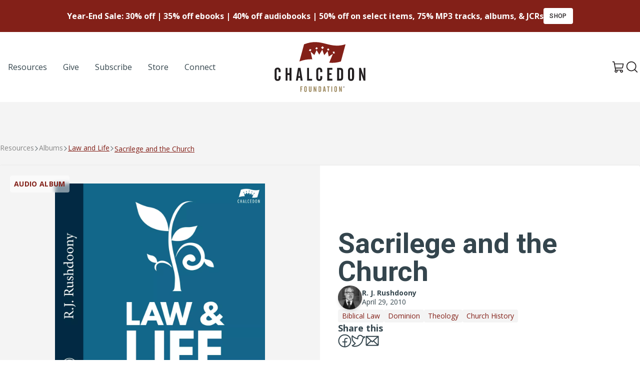

--- FILE ---
content_type: text/html; charset=UTF-8
request_url: https://chalcedon.edu/resources/audio/sacrilege-and-the-church
body_size: 15590
content:
<!DOCTYPE html>
<html lang="US-en">
	<head>
		<meta charset="UTF-8">
<meta name="viewport" content="width=device-width, initial-scale=1.0">
<meta http-equiv="X-UA-Compatible" content="ie=edge">

					
<link rel="apple-touch-icon" sizes="180x180" href="/assets/ico/apple-touch-icon.png">
<link rel="icon" type="image/png" sizes="32x32" href="/assets/ico/favicon-32x32.png">
<link rel="icon" type="image/png" sizes="16x16" href="/assets/ico/favicon-16x16.png">
<link rel="manifest" href="/assets/ico/site.webmanifest">
<link rel="mask-icon" href="/assets/ico/safari-pinned-tab.svg" color="#832018">
<link rel="shortcut icon" href="/assets/ico/favicon.ico">
<meta name="msapplication-TileColor" content="#ffffff">
<meta name="msapplication-config" content="/assets/ico/browserconfig.xml">
<meta name="theme-color" content="#ffffff">

<link rel="preconnect" href="https://fonts.googleapis.com">
<link rel="preconnect" href="https://fonts.gstatic.com" crossorigin>
<link href="https://fonts.googleapis.com/css2?family=Open+Sans:ital,wght@0,400;0,700;1,400;1,700&family=Roboto:ital,wght@0,400;0,500;0,700;1,400;1,500;1,700&display=swap" rel="stylesheet">

<script type="module">!function(){const e=document.createElement("link").relList;if(!(e&&e.supports&&e.supports("modulepreload"))){for(const e of document.querySelectorAll('link[rel="modulepreload"]'))r(e);new MutationObserver((e=>{for(const o of e)if("childList"===o.type)for(const e of o.addedNodes)if("LINK"===e.tagName&&"modulepreload"===e.rel)r(e);else if(e.querySelectorAll)for(const o of e.querySelectorAll("link[rel=modulepreload]"))r(o)})).observe(document,{childList:!0,subtree:!0})}function r(e){if(e.ep)return;e.ep=!0;const r=function(e){const r={};return e.integrity&&(r.integrity=e.integrity),e.referrerpolicy&&(r.referrerPolicy=e.referrerpolicy),"use-credentials"===e.crossorigin?r.credentials="include":"anonymous"===e.crossorigin?r.credentials="omit":r.credentials="same-origin",r}(e);fetch(e.href,r)}}();</script>
<script type="module" src="https://chalcedon.edu/assets/dist/assets/main-Dj9AH6GM.js" crossorigin onload="e=new CustomEvent(&#039;vite-script-loaded&#039;, {detail:{path: &#039;src/js/main.js&#039;}});document.dispatchEvent(e);"></script>
<link href="https://chalcedon.edu/assets/dist/assets/_commonjsHelpers-Cpj98o6Y.js" rel="modulepreload" crossorigin>
<link href="https://chalcedon.edu/assets/dist/assets/main-C78xepA-.css" rel="stylesheet">



	<script>
window.csrfToken = "LM_f8jcydbgVoPmtFwOCLX-OWwqAYRzXGjAX7VyEE-GgOEGCdEze-G2A5qdQc0XfUfKrmk118nsNwBpP1w5bs2h-VY8u83Kl2BV56AMTrpY=";
window.csrfTokenName = "CRAFT_CSRF_TOKEN";
window.api = "https://chalcedon.edu/api";
window.apiToken = "";
window.algolia = {
appID: 'A431RRFGJX',
apiKey: '85b73e6d7e371dad75115f703c4634d2',
index: 'production__resources',
index_replica: 'production__resources_az',
};</script>
			<title>Chalcedon | sacrilege, church</title><meta name="generator" content="SEOmatic">
<meta name="keywords" content="Sacrilege and the Church">
<meta name="referrer" content="no-referrer-when-downgrade">
<meta name="robots" content="all">
<meta content="en_US" property="og:locale">
<meta content="Chalcedon" property="og:site_name">
<meta content="website" property="og:type">
<meta content="https://chalcedon.edu/resources/audio/sacrilege-and-the-church" property="og:url">
<meta content="sacrilege, church" property="og:title">
<meta content="https://chalcedon-edu-web.s3-us-west-2.amazonaws.com/siteMedia/Cover_Images/Audio-Tracks/_1200x630_crop_center-center_82_none/Law-and-Life-NEW-LOGO-3000x3000.jpg?mtime=1763578401" property="og:image">
<meta content="1200" property="og:image:width">
<meta content="630" property="og:image:height">
<meta name="twitter:card" content="summary_large_image">
<meta name="twitter:creator" content="@">
<meta name="twitter:title" content="sacrilege, church">
<meta name="twitter:image" content="https://chalcedon-edu-web.s3-us-west-2.amazonaws.com/siteMedia/Cover_Images/Audio-Tracks/_800x418_crop_center-center_82_none/Law-and-Life-NEW-LOGO-3000x3000.jpg?mtime=1763578401">
<meta name="twitter:image:width" content="800">
<meta name="twitter:image:height" content="418">
<link href="https://chalcedon.edu/resources/audio/sacrilege-and-the-church" rel="canonical">
<link href="https://chalcedon.edu/" rel="home">
<link type="text/plain" href="https://chalcedon.edu/humans.txt" rel="author"></head>

	<body class="flex flex-col min-h-screen bg-neutral-100" x-data="search" @keyup.window.escape="close()">
		<div class="bg-primary flex justify-center items-center h-16">
    <div class="text-center text-white flex items-center justify-center gap-6">
        <span class="text-base font-semibold">Year-End Sale: 30% off | 35% off ebooks | 40% off audiobooks | 50% off on select items, 75% MP3 tracks, albums, &amp; JCRs</span>
                                <a href="https://chalcedonstore.com/" class="btn btn-white btn-sm uppercase tracking-wide">Shop</a>
            </div>
</div>			                
    
    <header class="relative z-50 print:hidden flex-none flex flex-col bg-white text-dark lg:py-5" x-data="overlayMenu" @keyup.window.escape="close()">
        <div class="container mx-auto flex items-center justify-between px-6 lg:px-0">
            <ul class="hidden lg:flex items-center justify-start list-none gap-2 xl:gap-4 lg:w-1/3">
                                            <li class="relative md-max:hidden">
            <a 
                                    href="/resources"
                                    rel="nofollow"
                class="flex items-center gap-2 py-2 px-4 text-base font-medium  hover:underline-offset-4 hover:underline hover:text-primary"
                                                rel="nofollow"
                >
                <span>Resources</span>
            </a>
        </li>
    
                                            <li class="relative md-max:hidden">
            <a 
                                    href="/give"
                                    rel="nofollow"
                class="flex items-center gap-2 py-2 px-4 text-base font-medium  hover:underline-offset-4 hover:underline hover:text-primary"
                                                rel="nofollow"
                >
                <span>Give</span>
            </a>
        </li>
    
                                            <li class="relative md-max:hidden">
            <a 
                                    href="https://chalcedon.edu/subscribe-to-chalcedon"
                                    rel="nofollow"
                class="flex items-center gap-2 py-2 px-4 text-base font-medium  hover:underline-offset-4 hover:underline hover:text-primary"
                                                rel="nofollow"
                >
                <span>Subscribe</span>
            </a>
        </li>
    
                                            <li class="relative md-max:hidden">
            <a 
                                    href="https://chalcedonstore.com/"
                                    rel="nofollow"
                class="flex items-center gap-2 py-2 px-4 text-base font-medium  hover:underline-offset-4 hover:underline hover:text-primary"
                 
                    target="_blank" rel="noopener"
                                                rel="nofollow"
                >
                <span>Store</span>
            </a>
        </li>
    
                                            <li class="relative md-max:hidden">
            <a 
                                    href="https://chalcedon.edu/connect"
                                    rel="nofollow"
                class="flex items-center gap-2 py-2 px-4 text-base font-medium  hover:underline-offset-4 hover:underline hover:text-primary"
                                                rel="nofollow"
                >
                <span>Connect</span>
            </a>
        </li>
    
                            </ul>
            
            <div class="lg:w-1/3 flex justify-center">
                <a href="/">
                    <svg class="w-[125px] lg:w-[182px]" width="182" height="100" viewBox="0 0 182 100" fill="none" xmlns="http://www.w3.org/2000/svg">
<path d="M117.449 23.1479C117.055 21.7086 116.856 20.9912 116.461 19.5593C117.737 19.3536 118.371 19.2599 119.639 19.0844C120.043 20.5193 120.245 21.2375 120.65 22.6804C119.372 22.8522 118.733 22.9466 117.449 23.1479ZM106.703 17.39C106.075 16.0798 105.762 15.4272 105.131 14.1288C106.353 13.5765 106.962 13.3037 108.176 12.7735C108.816 14.0808 109.133 14.7371 109.769 16.0554C108.547 16.5753 107.934 16.8444 106.703 17.39ZM95.7044 14.1C94.6787 12.8554 94.1633 12.2404 93.1325 11.0209C94.3963 9.99891 95.0267 9.49162 96.2839 8.49252C97.3103 9.72167 97.8213 10.3425 98.8417 11.596C97.5905 12.5848 96.9608 13.0862 95.7044 14.1ZM84.4496 15.1161C83.3155 14.3293 82.7471 13.9415 81.6042 13.1791C82.5273 12.0214 82.9889 11.4434 83.9128 10.2961C85.0365 11.0644 85.5932 11.4559 86.7081 12.2485C85.807 13.3914 85.3558 13.9636 84.4496 15.1161ZM72.0836 18.5322C70.7859 18.0669 70.1326 17.842 68.8246 17.407C69.5509 16.0798 69.9173 15.4176 70.6443 14.0971C71.9384 14.5343 72.5821 14.7599 73.8673 15.2267C73.155 16.5458 72.7988 17.2072 72.0836 18.5322ZM59.1263 4.54775L49.8432 38.8658L49.8159 38.944C59.9256 35.1142 68.1706 34.211 75.5359 34.6822C74.4409 29.5385 73.3437 24.3948 72.2259 19.2555C75.2535 21.9033 76.7517 23.2755 79.7173 26.1039C81.526 22.1252 82.4307 20.1396 84.2321 16.1911C86.346 19.7834 87.393 21.6076 89.4738 25.3061C91.9063 21.3355 93.1156 19.369 95.5244 15.4685C97.0906 19.7679 97.8677 21.9343 99.4154 26.306C102.157 23.0904 103.521 21.5081 106.23 18.4002C107.163 22.6237 107.629 24.7435 108.553 29.0024C111.902 26.8059 113.562 25.7544 116.861 23.7422C114.385 29.6056 111.908 35.4696 109.437 41.3359C116.256 42.0777 123.754 41.7319 132.788 38.944L132.799 38.9241L142.099 4.54775C107.9 15.0954 95.6992 -9.30984 59.1263 4.54775Z" fill="#832018"/>
<path d="M51.708 88.7037H56.0922V90.2786H53.3906V93.1343H55.3357V94.7086H53.3906V99.6016H51.708V88.7037Z" fill="#998459"/>
<path d="M62.8823 91.112C62.8823 90.3562 62.5889 89.9853 62.0182 89.9853C61.4467 89.9853 61.1533 90.3562 61.1533 91.112V97.1943C61.1533 97.9501 61.4467 98.3364 62.0182 98.3364C62.5889 98.3364 62.8823 97.9501 62.8823 97.1943V91.112ZM62.0794 88.473C63.6079 88.473 64.6114 89.5068 64.6114 91.2668V96.8544C64.6114 98.784 63.6543 99.834 62.0182 99.834C60.3503 99.834 59.4404 98.7995 59.4404 96.8087V91.2196C59.4404 89.5223 60.4122 88.473 62.0794 88.473Z" fill="#998459"/>
<path d="M70.5056 88.7038V97.1471C70.5056 97.8115 70.8912 98.1816 71.4007 98.1816C71.9102 98.1816 72.2501 97.8115 72.2501 97.1471V88.7038H73.963V96.8544C73.963 98.784 73.0221 99.834 71.3852 99.834C69.7188 99.834 68.792 98.7988 68.792 96.8079V88.7038H70.5056Z" fill="#998459"/>
<path d="M78.3604 88.7037H79.8734L82.0028 95.2181C82.0338 95.3102 82.1577 95.6959 82.3272 96.3757C82.1886 95.6037 82.1422 95.0942 82.1422 94.9091V88.7037H83.7171V99.6016H82.1422L80.0894 93.5812C79.9965 93.3039 79.8579 92.9183 79.734 92.3933C79.8579 93.1653 79.9191 93.6741 79.9191 93.9063V99.6016H78.3604V88.7037Z" fill="#998459"/>
<path d="M90.7231 97.9966C91.3557 97.9966 91.6027 97.5955 91.6027 96.8545V91.6061C91.6027 90.7109 91.1861 90.3098 90.26 90.3098H89.8737V97.9966H90.7231ZM88.2065 88.7039H90.6C92.4676 88.7039 93.3163 89.6772 93.3163 91.699V96.5617C93.3163 98.6455 92.5443 99.6025 90.6766 99.6025H88.2065V88.7039Z" fill="#998459"/>
<path d="M100.352 95.6968L99.7818 91.143H99.6734L99.0717 95.6968H100.352ZM98.6396 88.7046H100.831L102.622 99.6025H100.893L100.553 97.2408H98.8557L98.5003 99.6025H96.8486L98.6396 88.7046Z" fill="#998459"/>
<path d="M104.969 88.7037H110.155V90.2786H108.396V99.6016H106.713V90.2786H104.969V88.7037Z" fill="#998459"/>
<path d="M113.689 88.7037H115.403V99.6016H113.689V88.7037Z" fill="#998459"/>
<path d="M123.104 91.112C123.104 90.3562 122.811 89.9853 122.239 89.9853C121.669 89.9853 121.374 90.3562 121.374 91.112V97.1943C121.374 97.9501 121.669 98.3364 122.239 98.3364C122.811 98.3364 123.104 97.9501 123.104 97.1943V91.112ZM122.301 88.473C123.829 88.473 124.833 89.5068 124.833 91.2668V96.8544C124.833 98.784 123.876 99.834 122.239 99.834C120.572 99.834 119.662 98.7995 119.662 96.8087V91.2196C119.662 89.5223 120.633 88.473 122.301 88.473Z" fill="#998459"/>
<path d="M129.137 88.7037H130.65L132.78 95.2181C132.811 95.3102 132.935 95.6959 133.105 96.3757C132.965 95.6037 132.92 95.0942 132.92 94.9091V88.7037H134.494V99.6016H132.92L130.867 93.5812C130.774 93.3039 130.635 92.9183 130.511 92.3933C130.635 93.1653 130.697 93.6741 130.697 93.9063V99.6016H129.137V88.7037Z" fill="#998459"/>
<path d="M0.140137 57.6448C0.140137 53.6558 2.42442 51.1901 6.34118 51.1901C9.93056 51.1901 12.2878 53.6196 12.2878 57.7532V60.2196H8.22656V57.3911C8.22656 55.6141 7.53788 54.7433 6.19592 54.7433C4.85396 54.7433 4.16528 55.6141 4.16528 57.3911V71.6779C4.16528 73.4549 4.85396 74.3611 6.19592 74.3611C7.53788 74.3611 8.22656 73.4549 8.22656 71.6779V68.1969H12.2878V70.8801C12.2878 75.4132 10.0397 77.8789 6.19592 77.8789C2.2069 77.8789 0.140137 75.4494 0.140137 70.7717L0.140137 57.6448Z" fill="#231F20"/>
<path d="M26.1052 51.7345V62.1782H30.0574V51.7345H34.0103V77.335H30.0574V65.8767H26.1052V77.335H22.1885V51.7345H26.1052Z" fill="#231F20"/>
<path d="M51.0183 68.161L49.6771 57.4636H49.4227L48.0085 68.161H51.0183ZM46.9939 51.7345H52.1427L56.3485 77.335H52.288L51.4902 71.7872H47.5012L46.6672 77.335H42.7866L46.9939 51.7345Z" fill="#231F20"/>
<path d="M65.1255 51.7345H69.0422V73.6365H75.1703V77.335H65.1255V51.7345Z" fill="#231F20"/>
<path d="M83.4395 57.6448C83.4395 53.6558 85.7237 51.1901 89.6405 51.1901C93.2299 51.1901 95.5872 53.6196 95.5872 57.7532V60.2196H91.5259V57.3911C91.5259 55.6141 90.8372 54.7433 89.4952 54.7433C88.1533 54.7433 87.4646 55.6141 87.4646 57.3911V71.6779C87.4646 73.4549 88.1533 74.3611 89.4952 74.3611C90.8372 74.3611 91.5259 73.4549 91.5259 71.6779V68.1969H95.5872V70.8801C95.5872 75.4132 93.339 77.8789 89.4952 77.8789C85.5062 77.8789 83.4395 75.4494 83.4395 70.7717V57.6448Z" fill="#231F20"/>
<path d="M105.488 51.7345H115.787V55.433H109.44V62.1413H114.01V65.8398H109.44V73.4912H115.787V77.335H105.488V51.7345Z" fill="#231F20"/>
<path d="M131.272 73.5635C132.759 73.5635 133.339 72.6211 133.339 70.8803V58.5512C133.339 56.4483 132.36 55.5052 130.184 55.5052H129.278V73.5635H131.272ZM125.361 51.7345H130.982C135.37 51.7345 137.364 54.0188 137.364 58.7687V70.1909C137.364 75.0861 135.551 77.335 131.164 77.335H125.361V51.7345Z" fill="#231F20"/>
<path d="M155.097 57.3911C155.097 55.6141 154.408 54.7441 153.066 54.7441C151.725 54.7441 151.035 55.6141 151.035 57.3911V71.6779C151.035 73.4549 151.725 74.3618 153.066 74.3618C154.408 74.3618 155.097 73.4549 155.097 71.6779V57.3911ZM153.211 51.1901C156.801 51.1901 159.159 53.6196 159.159 57.7539V70.8801C159.159 75.4132 156.911 77.8789 153.066 77.8789C149.151 77.8789 147.01 75.4494 147.01 70.7717V57.6448C147.01 53.6565 149.295 51.1901 153.211 51.1901Z" fill="#231F20"/>
<path d="M169.277 51.7345H172.831L177.835 67.0365C177.908 67.254 178.198 68.161 178.597 69.7566C178.27 67.9434 178.162 66.7467 178.162 66.3117V51.7345H181.86V77.335H178.162L173.339 63.1935C173.121 62.5402 172.795 61.634 172.505 60.4004C172.795 62.2136 172.94 63.4103 172.94 63.9544V77.335H169.277V51.7345Z" fill="#231F20"/>
<path d="M138.576 89.9954H138.709C138.864 89.9954 138.989 89.9446 138.989 89.8192C138.989 89.7079 138.908 89.6349 138.731 89.6349C138.657 89.6349 138.606 89.6423 138.576 89.6489V89.9954ZM138.568 90.6738H138.289V89.4727C138.399 89.4505 138.554 89.4277 138.752 89.4277C138.982 89.4277 139.084 89.4653 139.173 89.5235C139.239 89.5759 139.291 89.6718 139.291 89.7824C139.291 89.9217 139.187 90.0249 139.041 90.0699V90.0839C139.159 90.1208 139.225 90.2174 139.261 90.3796C139.298 90.5639 139.32 90.6369 139.35 90.6738H139.048C139.01 90.6296 138.989 90.5263 138.952 90.3862C138.929 90.2543 138.856 90.1953 138.702 90.1953H138.568V90.6738ZM138.752 89.0819C138.223 89.0819 137.824 89.5169 137.824 90.0471C137.824 90.5853 138.223 91.013 138.768 91.013C139.298 91.0203 139.689 90.5853 139.689 90.0471C139.689 89.5169 139.298 89.0819 138.76 89.0819H138.752ZM138.768 88.8393C139.46 88.8393 139.999 89.3768 139.999 90.0471C139.999 90.7328 139.46 91.2637 138.76 91.2637C138.067 91.2637 137.515 90.7328 137.515 90.0471C137.515 89.3768 138.067 88.8393 138.76 88.8393H138.768Z" fill="#231F20"/>
</svg>                    <span class="sr-only">Chalcedon</span>
                </a>
            </div>

            <ul class="flex justify-end items-center gap-4 list-none lg:w-1/3">
                                <li>
                    <a href="https://chalcedonstore.myshopify.com/cart" target="_blank" class="text-neutral hover:text-primary">
                        <svg class="w-6 h-6" width="16" height="17" viewBox="0 0 16 17" fill="none" xmlns="http://www.w3.org/2000/svg">
                            <path class="fill-current" d="M15.0869 9.1144L15.9905 4.1595C16.0062 4.0744 16.0024 3.98683 15.9793 3.90342C15.9562 3.82001 15.9144 3.74295 15.8571 3.67809C15.8024 3.61112 15.7335 3.55712 15.6554 3.51998C15.5772 3.48284 15.4919 3.46348 15.4054 3.4633H3.4588L3.09588 1.47097C3.04575 1.19897 2.90206 0.953068 2.68969 0.775869C2.47732 0.59867 2.20966 0.501337 1.93308 0.500732H0.592514C0.435369 0.500732 0.284661 0.563158 0.173543 0.674276C0.0624253 0.785393 0 0.936102 0 1.09325C0 1.25039 0.0624253 1.4011 0.173543 1.51222C0.284661 1.62333 0.435369 1.68576 0.592514 1.68576H1.93308L3.96243 12.8695C3.6731 13.1243 3.46054 13.4548 3.34863 13.8238C3.23672 14.1927 3.22989 14.5856 3.32891 14.9582C3.42794 15.3309 3.62889 15.6685 3.90919 15.9333C4.1895 16.198 4.53807 16.3794 4.91576 16.457C5.29344 16.5346 5.68528 16.5054 6.04727 16.3726C6.40926 16.2398 6.72707 16.0088 6.96501 15.7054C7.20294 15.402 7.35158 15.0382 7.39423 14.655C7.43688 14.2718 7.37185 13.8843 7.20645 13.536H11.1615C10.9689 13.942 10.9134 14.3996 11.0033 14.8398C11.0933 15.2801 11.3237 15.6792 11.6601 15.9772C11.9965 16.2751 12.4205 16.4558 12.8684 16.4919C13.3163 16.528 13.7638 16.4177 14.1436 16.1775C14.5234 15.9373 14.8149 15.5803 14.9742 15.1602C15.1335 14.74 15.1521 14.2795 15.0271 13.8479C14.9021 13.4163 14.6403 13.0369 14.281 12.767C13.9218 12.497 13.4846 12.351 13.0353 12.351H5.0734L4.74751 10.5735H13.339C13.755 10.5733 14.1578 10.4271 14.4772 10.1605C14.7966 9.89391 15.0123 9.52371 15.0869 9.1144ZM6.22139 14.4248C6.22139 14.6006 6.16927 14.7724 6.07161 14.9186C5.97395 15.0647 5.83514 15.1786 5.67274 15.2459C5.51034 15.3132 5.33164 15.3308 5.15923 15.2965C4.98683 15.2622 4.82846 15.1776 4.70417 15.0533C4.57987 14.929 4.49522 14.7706 4.46093 14.5982C4.42664 14.4258 4.44424 14.2471 4.5115 14.0847C4.57877 13.9223 4.69269 13.7835 4.83885 13.6858C4.985 13.5882 5.15684 13.536 5.33262 13.536C5.56834 13.536 5.7944 13.6297 5.96108 13.7963C6.12775 13.963 6.22139 14.1891 6.22139 14.4248ZM13.9241 14.4248C13.9241 14.6006 13.8719 14.7724 13.7743 14.9186C13.6766 15.0647 13.5378 15.1786 13.3754 15.2459C13.213 15.3132 13.0343 15.3308 12.8619 15.2965C12.6895 15.2622 12.5311 15.1776 12.4068 15.0533C12.2825 14.929 12.1979 14.7706 12.1636 14.5982C12.1293 14.4258 12.1469 14.2471 12.2142 14.0847C12.2814 13.9223 12.3954 13.7835 12.5415 13.6858C12.6877 13.5882 12.8595 13.536 13.0353 13.536C13.271 13.536 13.4971 13.6297 13.6638 13.7963C13.8304 13.963 13.9241 14.1891 13.9241 14.4248ZM3.67358 4.64833H14.6943L13.9241 8.89961C13.8997 9.03692 13.8276 9.16122 13.7206 9.25063C13.6136 9.34005 13.4784 9.38884 13.339 9.38844H4.53273L3.67358 4.64833Z" />
                        </svg>
                        <span class="sr-only">View Cart</span>
                    </a>
                </li>
                <li class="">
                    <button type="button" class="p-1 leading-none" @click.stop="searchShow">
                        <span class="block text-neutral hover:text-primary w-6 h-6">
	<svg  viewBox="0 0 28 27" class="fill-current" xmlns="http://www.w3.org/2000/svg">
<path d="M26.7125 25.2877L21.3 19.8877C23.2103 17.6134 24.1688 14.6895 23.9756 11.7257C23.7825 8.7619 22.4526 5.9871 20.2633 3.98C18.074 1.97291 15.1944 0.888485 12.225 0.95291C9.25564 1.01733 6.42577 2.22563 4.32561 4.32579C2.22545 6.42596 1.01715 9.25583 0.952727 12.2252C0.888302 15.1946 1.97272 18.0742 3.97982 20.2635C5.98692 22.4528 8.76172 23.7826 11.7255 23.9758C14.6893 24.169 17.6132 23.2104 19.8875 21.3002L25.2875 26.7127C25.4786 26.8975 25.7341 27.0008 26 27.0008C26.2659 27.0008 26.5214 26.8975 26.7125 26.7127C26.9003 26.5231 27.0056 26.267 27.0056 26.0002C27.0056 25.7333 26.9003 25.4773 26.7125 25.2877ZM3.00001 12.5002C3.00001 10.6213 3.55718 8.78454 4.60105 7.22228C5.64492 5.66001 7.12862 4.44237 8.86452 3.72334C10.6004 3.00431 12.5105 2.81617 14.3534 3.18273C16.1962 3.54929 17.8889 4.45408 19.2175 5.78268C20.5461 7.11128 21.4509 8.80402 21.8175 10.6468C22.184 12.4897 21.9959 14.3998 21.2769 16.1357C20.5578 17.8716 19.3402 19.3553 17.7779 20.3992C16.2157 21.443 14.3789 22.0002 12.5 22.0002C9.98147 21.9969 7.56703 20.9949 5.78615 19.2141C4.00527 17.4332 3.00332 15.0187 3.00001 12.5002Z"/>
</svg>

</span>                    </button>
                </li>
                <li class="lg:hidden">
                    <button type="button" class="p-1 rounded-sm leading-none" @click.prevent="toggle" x-show="!open">
                        <span class="block text-neutral hover:text-primary w-6 h-6">
	<svg xmlns="http://www.w3.org/2000/svg" viewBox="0 0 448 512"><path d="M0 88C0 74.75 10.75 64 24 64H424C437.3 64 448 74.75 448 88C448 101.3 437.3 112 424 112H24C10.75 112 0 101.3 0 88zM0 248C0 234.7 10.75 224 24 224H424C437.3 224 448 234.7 448 248C448 261.3 437.3 272 424 272H24C10.75 272 0 261.3 0 248zM424 432H24C10.75 432 0 421.3 0 408C0 394.7 10.75 384 24 384H424C437.3 384 448 394.7 448 408C448 421.3 437.3 432 424 432z"/></svg>
</span>                    </button>
                    <button type="button" class="p-1 rounded-sm leading-none" @click.prevent="close" x-show="open">
                        <span class="block text-neutral hover:text-primary w-6 h-6">
	<svg  viewBox="0 0 16 16"  xmlns="http://www.w3.org/2000/svg">
<path class="fill-current" d="M14.8354 14.3644L14.3639 14.8358C14.1036 15.0961 13.6815 15.0961 13.4211 14.8358L8 9.41457L2.5788 14.8357C2.3185 15.0961 1.89638 15.0961 1.63603 14.8357L1.16462 14.3643C0.904273 14.104 0.904273 13.6819 1.16462 13.4215L6.5858 8.00037L1.16462 2.57917C0.904273 2.31887 0.904273 1.89675 1.16462 1.6364L1.63602 1.165C1.89637 0.904649 2.3185 0.904649 2.5788 1.165L8 6.58617L13.4211 1.16499C13.6815 0.904639 14.1036 0.904639 14.3639 1.16499L14.8354 1.63639C15.0957 1.89674 15.0957 2.31887 14.8354 2.57917L9.4142 8.00037L14.8354 13.4215C15.0957 13.6819 15.0957 14.104 14.8354 14.3644Z" />
</svg>

</span>                    </button>
                </li>
            </ul>
        </div>

        <nav class="overlay-menu z-50 absolute w-full h-auto left-0 top-[100%] lg:hidden bg-white flex flex-col border-t border-neutral-100 flex-1 shadow-lg border-b-4 "
                x-show="open"
                x-transition:enter="transition ease-out duration-100"
                x-transition:enter-start="transform opacity-0 -translate-y-6"
                x-transition:enter-end="transform opacity-100 translate-y-0"
                x-transition:leave="transition ease-in duration-75"
                x-transition:leave-start="transform opacity-100 translate-y-0"
                x-transition:leave-end="transform opacity-0 -translate-y-6"
                aria-label="Global">
            <div class="container mx-auto py-9">
                <ul class="flex flex-col list-none gap-4 xl:gap-8 md:items-end">
                                                    <li class="relative w-full flex justify-center md:justify-end" >
            <a
                                    href="/resources"
                                    class="flex items-center gap-2 py-2 px-4 font-medium font-sans  hover:underline-offset-4 hover:underline text-xl md:text-2xl"
                                                >
                <span>Resources</span>
            </a>
        </li>
    
                                                    <li class="relative w-full flex justify-center md:justify-end" >
            <a
                                    href="/give"
                                    class="flex items-center gap-2 py-2 px-4 font-medium font-sans  hover:underline-offset-4 hover:underline text-xl md:text-2xl"
                                                >
                <span>Give</span>
            </a>
        </li>
    
                                                    <li class="relative w-full flex justify-center md:justify-end" >
            <a
                                    href="https://chalcedon.edu/subscribe-to-chalcedon"
                                    class="flex items-center gap-2 py-2 px-4 font-medium font-sans  hover:underline-offset-4 hover:underline text-xl md:text-2xl"
                                                >
                <span>Subscribe</span>
            </a>
        </li>
    
                                                    <li class="relative w-full flex justify-center md:justify-end" >
            <a
                                    href="https://chalcedonstore.com/"
                                    class="flex items-center gap-2 py-2 px-4 font-medium font-sans  hover:underline-offset-4 hover:underline text-xl md:text-2xl"
                                    target="_blank" rel="noopener"
                                                >
                <span>Store</span>
            </a>
        </li>
    
                                                    <li class="relative w-full flex justify-center md:justify-end" >
            <a
                                    href="https://chalcedon.edu/connect"
                                    class="flex items-center gap-2 py-2 px-4 font-medium font-sans  hover:underline-offset-4 hover:underline text-xl md:text-2xl"
                                                >
                <span>Connect</span>
            </a>
        </li>
    
                                    </ul>
            </div>
        </nav>
    </header>
        

		<main class="grow flex flex-col"> 	<article class="py-20 flex flex-col gap-20">
		<header>
			<nav aria-label="Breadcrumbs" class="container mx-auto px-6 lg:px-0">
    <ol class="list-none m-0 flex items-center gap-2 mb-6 text-neutral-500 crumbs">
        <li class="flex items-center gap-2">
            <a href="/resources" class="text-sm">Resources</a>
        </li>
        										
											<li class="flex items-center gap-2">
							<a href="/resources?types=Audio+Albums" class="text-sm">Albums</a>
						</li>
						<li class="flex items-center gap-2">
							<a href="https://chalcedon.edu/resources/audio/law-and-life" class="text-primary underline underline-offset-2 text-sm">Law and Life</a>
						</li>
										<li>
						<a href="#" aria-current="page" class="text-primary underline underline-offset-2 text-sm">Sacrilege and the Church</a>
					</li>
				    </ol>
</nav>			<div class="container mx-auto px-6 lg:px-0">
				<div class="bg-white rounded grid grid-cols-1 lg:grid-cols-2 drop-shadow overflow-hidden">
					<div class="relative bg-neutral-100 flex items-center justify-center md:p-9 aspect-square lg:aspect-auto overflow-hidden ">
																																		
							<picture class="max-w-[420px] block">
								<source srcset="/imager/sitemedia/Cover_Images/Audio-Tracks/33101/Law-and-Life-NEW-LOGO-3000x3000_188d36c44eae5de018ac08fe128db7d5.avif 1024w, /imager/sitemedia/Cover_Images/Audio-Tracks/33101/Law-and-Life-NEW-LOGO-3000x3000_8064b4ec1bdd9c88ff1a0f068b9b0c5a.avif 768w, /imager/sitemedia/Cover_Images/Audio-Tracks/33101/Law-and-Life-NEW-LOGO-3000x3000_490943c92466504a42758ec54f77b82f.avif 400w" type="image/avif">
								<source srcset="/imager/sitemedia/Cover_Images/Audio-Tracks/33101/Law-and-Life-NEW-LOGO-3000x3000_188d36c44eae5de018ac08fe128db7d5.webp 1024w, /imager/sitemedia/Cover_Images/Audio-Tracks/33101/Law-and-Life-NEW-LOGO-3000x3000_8064b4ec1bdd9c88ff1a0f068b9b0c5a.webp 768w, /imager/sitemedia/Cover_Images/Audio-Tracks/33101/Law-and-Life-NEW-LOGO-3000x3000_490943c92466504a42758ec54f77b82f.webp 400w" type="image/webp">
																	<img srcset="/imager/sitemedia/Cover_Images/Audio-Tracks/33101/Law-and-Life-NEW-LOGO-3000x3000_188d36c44eae5de018ac08fe128db7d5.jpeg 1024w, /imager/sitemedia/Cover_Images/Audio-Tracks/33101/Law-and-Life-NEW-LOGO-3000x3000_8064b4ec1bdd9c88ff1a0f068b9b0c5a.jpeg 768w, /imager/sitemedia/Cover_Images/Audio-Tracks/33101/Law-and-Life-NEW-LOGO-3000x3000_490943c92466504a42758ec54f77b82f.jpeg 400w" src="/imager/sitemedia/Cover_Images/Audio-Tracks/33101/Law-and-Life-NEW-LOGO-3000x3000_188d36c44eae5de018ac08fe128db7d5.jpeg" alt="Law and Life NEW LOGO 3000x3000" class="" loading="lazy">
															</picture>
						

						<div class="text-sm bg-white/50 backdrop-blur-sm rounded px-2 py-2 text-primary uppercase font-bold absolute top-5 left-5 tracking-wide">Audio Album</div>
					</div>
					<div class="p-6 md:p-9 lg:py-12 flex flex-col justify-center gap-5">
													<h1 class="h1 text-tertiary !leading-none">Sacrilege and the Church</h1>
												
													<div class="flex gap-4 items-center">
								<div class="relative empty:hidden avatar-stack">
																																							<div class="w-12 h-12 rounded-full overflow-hidden drop-shadow-md">
												<img class="bg-img" src="https://chalcedon-edu-web.s3-us-west-2.amazonaws.com/siteMedia/Author_Images/_100x100_crop_center-center_100_none/32349/RJR-120.webp" alt="R. J. Rushdoony" loading="lazy"/>
											</div>
																											</div>
								<div class="flex flex-col">
									<ul class="list-none m-0 flex flex-col md:flex-row text-sm font-bold text-tertiary empty:hidden gap-1">
																					<li>R. J. Rushdoony
																							</li>
																			</ul>
									<time class="text-sm text-tertiary" datetime="2010-04-29 14:32:00">April 29, 2010</time>
								</div>
							</div>
																			<div class="flex items-center flex-wrap w-full gap-2">
																	<a href="/resources?topics=Biblical+Law" class="bg-neutral-100 px-2 py-1 text-sm text-primary rounded hover:underline hover:underline-offset-2">Biblical Law</a>
																	<a href="/resources?topics=Dominion" class="bg-neutral-100 px-2 py-1 text-sm text-primary rounded hover:underline hover:underline-offset-2">Dominion</a>
																	<a href="/resources?topics=Theology" class="bg-neutral-100 px-2 py-1 text-sm text-primary rounded hover:underline hover:underline-offset-2">Theology</a>
																	<a href="/resources?topics=Church+History" class="bg-neutral-100 px-2 py-1 text-sm text-primary rounded hover:underline hover:underline-offset-2">Church History</a>
															</div>
												

<div class="flex flex-col gap-4 justify-self-end">
    <h6 class="text-lg font-bold text-tertiary">Share this</h6>

    <div class="flex items-center gap-4">
        <a href="https://www.facebook.com/sharer/sharer.php?u=https://chalcedon.edu/resources/audio/sacrilege-and-the-church&t=Sacrilege and the Church" class="facebook  text-tertiary hover:scale-105 transition hover:text-primary" target="_blank"><span class="text-neutral">
	<svg width="27" height="27" viewBox="0 0 27 27" fill="none" xmlns="http://www.w3.org/2000/svg">
<path d="M26.5 13.6669C26.5 11.0957 25.7376 8.5823 24.3091 6.44446C22.8807 4.30662 20.8503 2.64038 18.4749 1.65644C16.0995 0.672503 13.4856 0.415059 10.9638 0.916667C8.44208 1.41828 6.1257 2.65641 4.30762 4.47449C2.48953 6.29257 1.25141 8.60895 0.749797 11.1307C0.248189 13.6525 0.505633 16.2663 1.48957 18.6418C2.47351 21.0172 4.13975 23.0475 6.27759 24.476C8.41543 25.9044 10.9288 26.6669 13.5 26.6669C16.9468 26.6636 20.2515 25.2929 22.6887 22.8556C25.126 20.4184 26.4967 17.1137 26.5 13.6669ZM14.5 24.6169V16.6669H17.5C17.7652 16.6669 18.0196 16.5615 18.2071 16.374C18.3946 16.1864 18.5 15.9321 18.5 15.6669C18.5 15.4017 18.3946 15.1473 18.2071 14.9598C18.0196 14.7722 17.7652 14.6669 17.5 14.6669H14.5V11.6669C14.5 11.1364 14.7107 10.6277 15.0858 10.2527C15.4609 9.87759 15.9696 9.66688 16.5 9.66688H18.5C18.7652 9.66688 19.0196 9.56152 19.2071 9.37398C19.3946 9.18645 19.5 8.93209 19.5 8.66688C19.5 8.40166 19.3946 8.14731 19.2071 7.95977C19.0196 7.77223 18.7652 7.66688 18.5 7.66688H16.5C15.4402 7.67017 14.4247 8.09266 13.6752 8.84209C12.9258 9.59152 12.5033 10.607 12.5 11.6669V14.6669H9.50001C9.23479 14.6669 8.98044 14.7722 8.7929 14.9598C8.60536 15.1473 8.50001 15.4017 8.50001 15.6669C8.50001 15.9321 8.60536 16.1864 8.7929 16.374C8.98044 16.5615 9.23479 16.6669 9.50001 16.6669H12.5V24.6169C9.681 24.3595 7.06971 23.0253 5.2093 20.8918C3.3489 18.7583 2.3826 15.9897 2.5114 13.1619C2.6402 10.3341 3.85419 7.66482 5.90085 5.70926C7.94751 3.7537 10.6693 2.66242 13.5 2.66242C16.3307 2.66242 19.0525 3.7537 21.0992 5.70926C23.1458 7.66482 24.3598 10.3341 24.4886 13.1619C24.6174 15.9897 23.6511 18.7583 21.7907 20.8918C19.9303 23.0253 17.319 24.3595 14.5 24.6169Z" fill="#34454D"/>
</svg>

</span></a>
        <a href="https://twitter.com/home?status=https://chalcedon.edu/resources/audio/sacrilege-and-the-church Sacrilege and the Church" class="twitter  text-tertiary hover:scale-105 transition hover:text-primary" target="_blank"><span class="text-neutral">
	<svg width="28" height="25" viewBox="0 0 28 25" fill="none" xmlns="http://www.w3.org/2000/svg">
<path d="M27.425 4.27939C27.3485 4.09739 27.2198 3.94211 27.0552 3.83311C26.8906 3.72411 26.6974 3.66628 26.5 3.66689H22.7C22.244 2.87129 21.611 2.19133 20.8499 1.67967C20.0889 1.16802 19.2204 0.838388 18.3115 0.71632C17.4026 0.594252 16.4779 0.68302 15.6088 0.975749C14.7398 1.26848 13.9498 1.75731 13.3 2.40439C12.7311 2.9591 12.2788 3.62193 11.9697 4.35392C11.6606 5.08592 11.5009 5.87231 11.5 6.66689V7.42939C6.4125 6.10439 2.25 2.00439 2.2125 1.95439C2.08174 1.82575 1.91813 1.73556 1.73955 1.69367C1.56097 1.65178 1.37431 1.65981 1.2 1.71689C1.02623 1.77219 0.87063 1.87339 0.749619 2.0098C0.628609 2.14621 0.546684 2.31278 0.512497 2.49189C-0.575003 8.51689 1.2375 12.5544 2.95 14.8794C3.80894 16.0551 4.85142 17.0849 6.0375 17.9294C4.125 20.0919 1.175 21.2169 1.15 21.2294C1.00893 21.2817 0.881483 21.3652 0.777157 21.4736C0.672831 21.582 0.594314 21.7126 0.547456 21.8556C0.500599 21.9985 0.486608 22.1502 0.506527 22.2994C0.526445 22.4485 0.579759 22.5912 0.662497 22.7169C0.762497 22.8669 1.1375 23.3544 2.05 23.8169C3.1875 24.3794 4.6875 24.6669 6.5 24.6669C15.3125 24.6669 22.6875 17.8794 23.4375 9.14189L27.2125 5.37939C27.3482 5.23481 27.4401 5.05477 27.4777 4.8601C27.5153 4.66544 27.497 4.4641 27.425 4.27939ZM21.7625 7.99189C21.5883 8.16467 21.4856 8.39677 21.475 8.64189C20.9625 16.5044 14.3875 22.6669 6.5 22.6669C5.175 22.6669 4.25 22.4919 3.6 22.2794C5.0375 21.5044 7.0375 20.1544 8.3375 18.2169C8.41296 18.0996 8.46306 17.9679 8.48459 17.8301C8.50612 17.6923 8.49859 17.5516 8.4625 17.4169C8.42611 17.2808 8.36174 17.1539 8.27349 17.0441C8.18524 16.9343 8.07506 16.8442 7.95 16.7794C7.9375 16.7669 6.0875 15.8044 4.5 13.6169C2.7 11.1419 1.9375 8.12939 2.2375 4.65439C4.2125 6.27939 7.9875 8.92939 12.3375 9.65439C12.4811 9.67747 12.6281 9.66931 12.7683 9.63048C12.9085 9.59166 13.0387 9.52307 13.15 9.42939C13.2588 9.33418 13.3463 9.21701 13.4066 9.08559C13.4669 8.95418 13.4987 8.81149 13.5 8.66689V6.66689C13.5019 5.74939 13.8191 4.86042 14.3985 4.14901C14.9779 3.4376 15.7843 2.947 16.6824 2.75946C17.5805 2.57192 18.5158 2.69884 19.3315 3.11895C20.1472 3.53905 20.7936 4.2268 21.1625 5.06689C21.2422 5.24559 21.372 5.39736 21.5362 5.50384C21.7003 5.61032 21.8918 5.66696 22.0875 5.66689H24.0875L21.7625 7.99189Z" fill="#34454D"/>
</svg>

</span></a>
        <a href="/cdn-cgi/l/email-protection#[base64]" class="email  text-tertiary hover:scale-105 transition hover:text-primary" target="_blank"><span class="text-neutral">
	<svg width="27" height="21" viewBox="0 0 27 21" fill="none" xmlns="http://www.w3.org/2000/svg">
<path d="M25.5 0.66687H1.5C1.23478 0.66687 0.98043 0.772227 0.792893 0.959764C0.605357 1.1473 0.5 1.40165 0.5 1.66687V18.6669C0.5 19.1973 0.710714 19.706 1.08579 20.0811C1.46086 20.4562 1.96957 20.6669 2.5 20.6669H24.5C25.0304 20.6669 25.5391 20.4562 25.9142 20.0811C26.2893 19.706 26.5 19.1973 26.5 18.6669V1.66687C26.5 1.40165 26.3946 1.1473 26.2071 0.959764C26.0196 0.772227 25.7652 0.66687 25.5 0.66687ZM15.0125 9.91687L13.5 11.3044L4.075 2.66687H22.925L15.0125 9.91687ZM9.8375 10.6669L2.5 17.3919V3.94187L9.8375 10.6669ZM11.3125 12.0294L12.825 13.4044C13.0093 13.573 13.2501 13.6666 13.5 13.6666C13.7499 13.6666 13.9907 13.573 14.175 13.4044L15.6875 12.0294L22.925 18.6669H4.075L11.3125 12.0294ZM17.1625 10.6669L24.5 3.94187V17.3919L17.1625 10.6669Z" fill="#34454D"/>
</svg>

</span></a>
            </div>
</div>											</div>
				</div>
			</div>
		</header>
		<div class="container mx-auto px-6 lg:px-0">
			<div class="grid grid-cols-1 md:grid-cols-12 gap-10 lg:gap-20 w-full">
				<section class="cols-span-1 md:col-span-7 flex flex-col gap-12">
					<div
						class="">
																			<div>
								<audio controls src="https://chalcedon-edu-web.s3-us-west-2.amazonaws.com/audio/Audio-Tracks/RR156D7_1.mp3" preload="auto" class="w-full"></audio>
															</div>
											</div>
											<div class="text-base md:text-xl !leading-relaxed text-tertiary rich-text py-9">
							<p>I Samuel 2:12-17</p>
						</p>
																<hr class="border-t border-secondary">
										<div class="flex flex-col gap-12">
            <div class="space-y-4">
            <div class="flex gap-4 items-center">
                   
                    <div class="relative empty:hidden avatar-stack">
                                         
                        <div class="w-12 h-12 rounded-full overflow-hidden drop-shadow-md">
                            <img 
                                class="bg-img"
                                src="https://chalcedon-edu-web.s3-us-west-2.amazonaws.com/siteMedia/Author_Images/_100x100_crop_center-center_100_none/32349/RJR-120.webp"
                                alt="R. J. Rushdoony" />
                        </div>
                    </div>
                                <div class="flex flex-col">
                    <ul class="list-none m-0 flex flex-col md:flex-row text-sm font-bold text-tertiary empty:hidden gap-1">
                        <li>R. J. Rushdoony</li>
                    </ul>
                </div>
            </div>
                                                
                <div class="text-base text-tertiary simple-text space-y-2 text-balance">
                    <p><strong>Rev. R.J. Rushdoony</strong> (1916–2001), was a leading theologian, church/state expert, and author of numerous works on the application of Biblical law to society. He started the Chalcedon Foundation in 1965. His <em>Institutes of Biblical Law</em> (1973) began the contemporary theonomy movement which posits the validity of Biblical law as God’s standard of obedience for all. He therefore saw God’s law as the basis of the modern Christian response to the cultural decline, one he attributed to the church’s false view of God’s law being opposed to His grace. This broad Christian response he described as “Christian Reconstruction.” He is credited with igniting the modern Christian school and homeschooling movements in the mid to late 20th century. He also traveled extensively lecturing and serving as an expert witness in numerous court cases regarding religious liberty. Many ministry and educational efforts that continue today, took their philosophical and Biblical roots from his lectures and books.</p>
                </div>
                        <a href="/resources?authors=R.+J.+Rushdoony" class="text-base text-primary flex items-center gap-2 group">
                <span>More by R. J. Rushdoony</span>
                <svg class="group-hover:translate-x-1 transition" width="12" height="13" viewBox="0 0 12 13" fill="none" xmlns="http://www.w3.org/2000/svg">
                    <path class="stroke-current" d="M1.3335 6.49992H10.6668M10.6668 6.49992L6.00016 1.83325M10.6668 6.49992L6.00016 11.1666" stroke-width="1.67" stroke-linecap="round" stroke-linejoin="round"/>
                </svg>
            </a>
        </div>
    </div>				</section>

				<aside class="col-span-1 md:col-span-5 flex flex-col gap-9">
            <div class="bg-white rounded shadow-md p-9 flex flex-col gap-9">
                            <div class="flex flex-col gap-4">
                                                            
                        <h5 class="text-sm uppercase font-bold text-tertiary">Donate</h5>
                                                                                
                        <p class="text-lg text-tertiary">Your support of Chalcedon allows us to continue to equip Christians to advance the Kingdom of Christ.</p>
                                                            <div>
                                                <a href="/give" class="btn btn-outline-primary" >Donate</a>
                    </div>
                                    </div>
                    </div>
    
    													<div class="bg-white rounded shadow-md flex flex-col gap-4 p-9 ">
								
								<h5 class="text-sm uppercase font-bold text-tertiary">Purchase Track</h5>
								
																	<p class="text-lg text-tertiary">7. Sacrilege and the Church</p>
																<div>
								<a href="https://chalcedonstore.com/products/law-and-life?variant=41327558950969" target='_blank' class="btn btn-primary">
																		<svg class="w-4 h-4" xmlns="http://www.w3.org/2000/svg" viewBox="0 0 448 512">
										<path class="fill-current" d="M384 80c8.8 0 16 7.2 16 16l0 320c0 8.8-7.2 16-16 16L64 432c-8.8 0-16-7.2-16-16L48 96c0-8.8 7.2-16 16-16l320 0zm64 16c0-35.3-28.7-64-64-64L64 32C28.7 32 0 60.7 0 96L0 416c0 35.3 28.7 64 64 64l320 0c35.3 0 64-28.7 64-64l0-320zM160 144c-13.3 0-24 10.7-24 24s10.7 24 24 24l94.1 0L119 327c-9.4 9.4-9.4 24.6 0 33.9s24.6 9.4 33.9 0l135-135L288 328c0 13.3 10.7 24 24 24s24-10.7 24-24l0-160c0-13.3-10.7-24-24-24l-152 0z"/></svg>
									<span>View</span>
								</a>
								</div>
							</div>
												
																							</aside>			</div>
		</div>
	</article>

				</main>

							<footer class="py-8 md:py-12 px-6 lg:px-0">
	<div class="container mx-auto flex flex-col items-center md:items-start md:flex-row md:justify-between gap-12 md:gap-16 w-full">
		<div class="flex flex-col items-center md:items-start justify-start gap-4 lg:flex-none">
			<div class="flex flex-col items-center justify-center md:justify-start gap-4">
				<a href="https://chalcedon.edu/">
					<svg class="w-[125px] lg:w-[182px]" width="182" height="100" viewBox="0 0 182 100" fill="none" xmlns="http://www.w3.org/2000/svg">
<path d="M117.449 23.1479C117.055 21.7086 116.856 20.9912 116.461 19.5593C117.737 19.3536 118.371 19.2599 119.639 19.0844C120.043 20.5193 120.245 21.2375 120.65 22.6804C119.372 22.8522 118.733 22.9466 117.449 23.1479ZM106.703 17.39C106.075 16.0798 105.762 15.4272 105.131 14.1288C106.353 13.5765 106.962 13.3037 108.176 12.7735C108.816 14.0808 109.133 14.7371 109.769 16.0554C108.547 16.5753 107.934 16.8444 106.703 17.39ZM95.7044 14.1C94.6787 12.8554 94.1633 12.2404 93.1325 11.0209C94.3963 9.99891 95.0267 9.49162 96.2839 8.49252C97.3103 9.72167 97.8213 10.3425 98.8417 11.596C97.5905 12.5848 96.9608 13.0862 95.7044 14.1ZM84.4496 15.1161C83.3155 14.3293 82.7471 13.9415 81.6042 13.1791C82.5273 12.0214 82.9889 11.4434 83.9128 10.2961C85.0365 11.0644 85.5932 11.4559 86.7081 12.2485C85.807 13.3914 85.3558 13.9636 84.4496 15.1161ZM72.0836 18.5322C70.7859 18.0669 70.1326 17.842 68.8246 17.407C69.5509 16.0798 69.9173 15.4176 70.6443 14.0971C71.9384 14.5343 72.5821 14.7599 73.8673 15.2267C73.155 16.5458 72.7988 17.2072 72.0836 18.5322ZM59.1263 4.54775L49.8432 38.8658L49.8159 38.944C59.9256 35.1142 68.1706 34.211 75.5359 34.6822C74.4409 29.5385 73.3437 24.3948 72.2259 19.2555C75.2535 21.9033 76.7517 23.2755 79.7173 26.1039C81.526 22.1252 82.4307 20.1396 84.2321 16.1911C86.346 19.7834 87.393 21.6076 89.4738 25.3061C91.9063 21.3355 93.1156 19.369 95.5244 15.4685C97.0906 19.7679 97.8677 21.9343 99.4154 26.306C102.157 23.0904 103.521 21.5081 106.23 18.4002C107.163 22.6237 107.629 24.7435 108.553 29.0024C111.902 26.8059 113.562 25.7544 116.861 23.7422C114.385 29.6056 111.908 35.4696 109.437 41.3359C116.256 42.0777 123.754 41.7319 132.788 38.944L132.799 38.9241L142.099 4.54775C107.9 15.0954 95.6992 -9.30984 59.1263 4.54775Z" fill="#832018"/>
<path d="M51.708 88.7037H56.0922V90.2786H53.3906V93.1343H55.3357V94.7086H53.3906V99.6016H51.708V88.7037Z" fill="#998459"/>
<path d="M62.8823 91.112C62.8823 90.3562 62.5889 89.9853 62.0182 89.9853C61.4467 89.9853 61.1533 90.3562 61.1533 91.112V97.1943C61.1533 97.9501 61.4467 98.3364 62.0182 98.3364C62.5889 98.3364 62.8823 97.9501 62.8823 97.1943V91.112ZM62.0794 88.473C63.6079 88.473 64.6114 89.5068 64.6114 91.2668V96.8544C64.6114 98.784 63.6543 99.834 62.0182 99.834C60.3503 99.834 59.4404 98.7995 59.4404 96.8087V91.2196C59.4404 89.5223 60.4122 88.473 62.0794 88.473Z" fill="#998459"/>
<path d="M70.5056 88.7038V97.1471C70.5056 97.8115 70.8912 98.1816 71.4007 98.1816C71.9102 98.1816 72.2501 97.8115 72.2501 97.1471V88.7038H73.963V96.8544C73.963 98.784 73.0221 99.834 71.3852 99.834C69.7188 99.834 68.792 98.7988 68.792 96.8079V88.7038H70.5056Z" fill="#998459"/>
<path d="M78.3604 88.7037H79.8734L82.0028 95.2181C82.0338 95.3102 82.1577 95.6959 82.3272 96.3757C82.1886 95.6037 82.1422 95.0942 82.1422 94.9091V88.7037H83.7171V99.6016H82.1422L80.0894 93.5812C79.9965 93.3039 79.8579 92.9183 79.734 92.3933C79.8579 93.1653 79.9191 93.6741 79.9191 93.9063V99.6016H78.3604V88.7037Z" fill="#998459"/>
<path d="M90.7231 97.9966C91.3557 97.9966 91.6027 97.5955 91.6027 96.8545V91.6061C91.6027 90.7109 91.1861 90.3098 90.26 90.3098H89.8737V97.9966H90.7231ZM88.2065 88.7039H90.6C92.4676 88.7039 93.3163 89.6772 93.3163 91.699V96.5617C93.3163 98.6455 92.5443 99.6025 90.6766 99.6025H88.2065V88.7039Z" fill="#998459"/>
<path d="M100.352 95.6968L99.7818 91.143H99.6734L99.0717 95.6968H100.352ZM98.6396 88.7046H100.831L102.622 99.6025H100.893L100.553 97.2408H98.8557L98.5003 99.6025H96.8486L98.6396 88.7046Z" fill="#998459"/>
<path d="M104.969 88.7037H110.155V90.2786H108.396V99.6016H106.713V90.2786H104.969V88.7037Z" fill="#998459"/>
<path d="M113.689 88.7037H115.403V99.6016H113.689V88.7037Z" fill="#998459"/>
<path d="M123.104 91.112C123.104 90.3562 122.811 89.9853 122.239 89.9853C121.669 89.9853 121.374 90.3562 121.374 91.112V97.1943C121.374 97.9501 121.669 98.3364 122.239 98.3364C122.811 98.3364 123.104 97.9501 123.104 97.1943V91.112ZM122.301 88.473C123.829 88.473 124.833 89.5068 124.833 91.2668V96.8544C124.833 98.784 123.876 99.834 122.239 99.834C120.572 99.834 119.662 98.7995 119.662 96.8087V91.2196C119.662 89.5223 120.633 88.473 122.301 88.473Z" fill="#998459"/>
<path d="M129.137 88.7037H130.65L132.78 95.2181C132.811 95.3102 132.935 95.6959 133.105 96.3757C132.965 95.6037 132.92 95.0942 132.92 94.9091V88.7037H134.494V99.6016H132.92L130.867 93.5812C130.774 93.3039 130.635 92.9183 130.511 92.3933C130.635 93.1653 130.697 93.6741 130.697 93.9063V99.6016H129.137V88.7037Z" fill="#998459"/>
<path d="M0.140137 57.6448C0.140137 53.6558 2.42442 51.1901 6.34118 51.1901C9.93056 51.1901 12.2878 53.6196 12.2878 57.7532V60.2196H8.22656V57.3911C8.22656 55.6141 7.53788 54.7433 6.19592 54.7433C4.85396 54.7433 4.16528 55.6141 4.16528 57.3911V71.6779C4.16528 73.4549 4.85396 74.3611 6.19592 74.3611C7.53788 74.3611 8.22656 73.4549 8.22656 71.6779V68.1969H12.2878V70.8801C12.2878 75.4132 10.0397 77.8789 6.19592 77.8789C2.2069 77.8789 0.140137 75.4494 0.140137 70.7717L0.140137 57.6448Z" fill="#231F20"/>
<path d="M26.1052 51.7345V62.1782H30.0574V51.7345H34.0103V77.335H30.0574V65.8767H26.1052V77.335H22.1885V51.7345H26.1052Z" fill="#231F20"/>
<path d="M51.0183 68.161L49.6771 57.4636H49.4227L48.0085 68.161H51.0183ZM46.9939 51.7345H52.1427L56.3485 77.335H52.288L51.4902 71.7872H47.5012L46.6672 77.335H42.7866L46.9939 51.7345Z" fill="#231F20"/>
<path d="M65.1255 51.7345H69.0422V73.6365H75.1703V77.335H65.1255V51.7345Z" fill="#231F20"/>
<path d="M83.4395 57.6448C83.4395 53.6558 85.7237 51.1901 89.6405 51.1901C93.2299 51.1901 95.5872 53.6196 95.5872 57.7532V60.2196H91.5259V57.3911C91.5259 55.6141 90.8372 54.7433 89.4952 54.7433C88.1533 54.7433 87.4646 55.6141 87.4646 57.3911V71.6779C87.4646 73.4549 88.1533 74.3611 89.4952 74.3611C90.8372 74.3611 91.5259 73.4549 91.5259 71.6779V68.1969H95.5872V70.8801C95.5872 75.4132 93.339 77.8789 89.4952 77.8789C85.5062 77.8789 83.4395 75.4494 83.4395 70.7717V57.6448Z" fill="#231F20"/>
<path d="M105.488 51.7345H115.787V55.433H109.44V62.1413H114.01V65.8398H109.44V73.4912H115.787V77.335H105.488V51.7345Z" fill="#231F20"/>
<path d="M131.272 73.5635C132.759 73.5635 133.339 72.6211 133.339 70.8803V58.5512C133.339 56.4483 132.36 55.5052 130.184 55.5052H129.278V73.5635H131.272ZM125.361 51.7345H130.982C135.37 51.7345 137.364 54.0188 137.364 58.7687V70.1909C137.364 75.0861 135.551 77.335 131.164 77.335H125.361V51.7345Z" fill="#231F20"/>
<path d="M155.097 57.3911C155.097 55.6141 154.408 54.7441 153.066 54.7441C151.725 54.7441 151.035 55.6141 151.035 57.3911V71.6779C151.035 73.4549 151.725 74.3618 153.066 74.3618C154.408 74.3618 155.097 73.4549 155.097 71.6779V57.3911ZM153.211 51.1901C156.801 51.1901 159.159 53.6196 159.159 57.7539V70.8801C159.159 75.4132 156.911 77.8789 153.066 77.8789C149.151 77.8789 147.01 75.4494 147.01 70.7717V57.6448C147.01 53.6565 149.295 51.1901 153.211 51.1901Z" fill="#231F20"/>
<path d="M169.277 51.7345H172.831L177.835 67.0365C177.908 67.254 178.198 68.161 178.597 69.7566C178.27 67.9434 178.162 66.7467 178.162 66.3117V51.7345H181.86V77.335H178.162L173.339 63.1935C173.121 62.5402 172.795 61.634 172.505 60.4004C172.795 62.2136 172.94 63.4103 172.94 63.9544V77.335H169.277V51.7345Z" fill="#231F20"/>
<path d="M138.576 89.9954H138.709C138.864 89.9954 138.989 89.9446 138.989 89.8192C138.989 89.7079 138.908 89.6349 138.731 89.6349C138.657 89.6349 138.606 89.6423 138.576 89.6489V89.9954ZM138.568 90.6738H138.289V89.4727C138.399 89.4505 138.554 89.4277 138.752 89.4277C138.982 89.4277 139.084 89.4653 139.173 89.5235C139.239 89.5759 139.291 89.6718 139.291 89.7824C139.291 89.9217 139.187 90.0249 139.041 90.0699V90.0839C139.159 90.1208 139.225 90.2174 139.261 90.3796C139.298 90.5639 139.32 90.6369 139.35 90.6738H139.048C139.01 90.6296 138.989 90.5263 138.952 90.3862C138.929 90.2543 138.856 90.1953 138.702 90.1953H138.568V90.6738ZM138.752 89.0819C138.223 89.0819 137.824 89.5169 137.824 90.0471C137.824 90.5853 138.223 91.013 138.768 91.013C139.298 91.0203 139.689 90.5853 139.689 90.0471C139.689 89.5169 139.298 89.0819 138.76 89.0819H138.752ZM138.768 88.8393C139.46 88.8393 139.999 89.3768 139.999 90.0471C139.999 90.7328 139.46 91.2637 138.76 91.2637C138.067 91.2637 137.515 90.7328 137.515 90.0471C137.515 89.3768 138.067 88.8393 138.76 88.8393H138.768Z" fill="#231F20"/>
</svg>				</a>
				<div class="italic text-base text-center">PO Box 158, Vallecito, CA 95251, USA</div>
				<div class="flex items-center gap-6">
											<a href="https://facebook.com/chalcedonfoundation" class="block hover:scale-110 text-white">
							<span class="w-9 h-9">
	<svg width="27" height="27" viewBox="0 0 27 27" fill="none" xmlns="http://www.w3.org/2000/svg">
<path d="M26.5 13.6669C26.5 11.0957 25.7376 8.5823 24.3091 6.44446C22.8807 4.30662 20.8503 2.64038 18.4749 1.65644C16.0995 0.672503 13.4856 0.415059 10.9638 0.916667C8.44208 1.41828 6.1257 2.65641 4.30762 4.47449C2.48953 6.29257 1.25141 8.60895 0.749797 11.1307C0.248189 13.6525 0.505633 16.2663 1.48957 18.6418C2.47351 21.0172 4.13975 23.0475 6.27759 24.476C8.41543 25.9044 10.9288 26.6669 13.5 26.6669C16.9468 26.6636 20.2515 25.2929 22.6887 22.8556C25.126 20.4184 26.4967 17.1137 26.5 13.6669ZM14.5 24.6169V16.6669H17.5C17.7652 16.6669 18.0196 16.5615 18.2071 16.374C18.3946 16.1864 18.5 15.9321 18.5 15.6669C18.5 15.4017 18.3946 15.1473 18.2071 14.9598C18.0196 14.7722 17.7652 14.6669 17.5 14.6669H14.5V11.6669C14.5 11.1364 14.7107 10.6277 15.0858 10.2527C15.4609 9.87759 15.9696 9.66688 16.5 9.66688H18.5C18.7652 9.66688 19.0196 9.56152 19.2071 9.37398C19.3946 9.18645 19.5 8.93209 19.5 8.66688C19.5 8.40166 19.3946 8.14731 19.2071 7.95977C19.0196 7.77223 18.7652 7.66688 18.5 7.66688H16.5C15.4402 7.67017 14.4247 8.09266 13.6752 8.84209C12.9258 9.59152 12.5033 10.607 12.5 11.6669V14.6669H9.50001C9.23479 14.6669 8.98044 14.7722 8.7929 14.9598C8.60536 15.1473 8.50001 15.4017 8.50001 15.6669C8.50001 15.9321 8.60536 16.1864 8.7929 16.374C8.98044 16.5615 9.23479 16.6669 9.50001 16.6669H12.5V24.6169C9.681 24.3595 7.06971 23.0253 5.2093 20.8918C3.3489 18.7583 2.3826 15.9897 2.5114 13.1619C2.6402 10.3341 3.85419 7.66482 5.90085 5.70926C7.94751 3.7537 10.6693 2.66242 13.5 2.66242C16.3307 2.66242 19.0525 3.7537 21.0992 5.70926C23.1458 7.66482 24.3598 10.3341 24.4886 13.1619C24.6174 15.9897 23.6511 18.7583 21.7907 20.8918C19.9303 23.0253 17.319 24.3595 14.5 24.6169Z" fill="#34454D"/>
</svg>

</span>							<span class="sr-only">Facebook</span>
						</a>
											<a href="https://twitter.com/RJRushdoony" class="block hover:scale-110 text-white">
							<span class="w-9 h-9">
	<svg width="28" height="25" viewBox="0 0 28 25" fill="none" xmlns="http://www.w3.org/2000/svg">
<path d="M27.425 4.27939C27.3485 4.09739 27.2198 3.94211 27.0552 3.83311C26.8906 3.72411 26.6974 3.66628 26.5 3.66689H22.7C22.244 2.87129 21.611 2.19133 20.8499 1.67967C20.0889 1.16802 19.2204 0.838388 18.3115 0.71632C17.4026 0.594252 16.4779 0.68302 15.6088 0.975749C14.7398 1.26848 13.9498 1.75731 13.3 2.40439C12.7311 2.9591 12.2788 3.62193 11.9697 4.35392C11.6606 5.08592 11.5009 5.87231 11.5 6.66689V7.42939C6.4125 6.10439 2.25 2.00439 2.2125 1.95439C2.08174 1.82575 1.91813 1.73556 1.73955 1.69367C1.56097 1.65178 1.37431 1.65981 1.2 1.71689C1.02623 1.77219 0.87063 1.87339 0.749619 2.0098C0.628609 2.14621 0.546684 2.31278 0.512497 2.49189C-0.575003 8.51689 1.2375 12.5544 2.95 14.8794C3.80894 16.0551 4.85142 17.0849 6.0375 17.9294C4.125 20.0919 1.175 21.2169 1.15 21.2294C1.00893 21.2817 0.881483 21.3652 0.777157 21.4736C0.672831 21.582 0.594314 21.7126 0.547456 21.8556C0.500599 21.9985 0.486608 22.1502 0.506527 22.2994C0.526445 22.4485 0.579759 22.5912 0.662497 22.7169C0.762497 22.8669 1.1375 23.3544 2.05 23.8169C3.1875 24.3794 4.6875 24.6669 6.5 24.6669C15.3125 24.6669 22.6875 17.8794 23.4375 9.14189L27.2125 5.37939C27.3482 5.23481 27.4401 5.05477 27.4777 4.8601C27.5153 4.66544 27.497 4.4641 27.425 4.27939ZM21.7625 7.99189C21.5883 8.16467 21.4856 8.39677 21.475 8.64189C20.9625 16.5044 14.3875 22.6669 6.5 22.6669C5.175 22.6669 4.25 22.4919 3.6 22.2794C5.0375 21.5044 7.0375 20.1544 8.3375 18.2169C8.41296 18.0996 8.46306 17.9679 8.48459 17.8301C8.50612 17.6923 8.49859 17.5516 8.4625 17.4169C8.42611 17.2808 8.36174 17.1539 8.27349 17.0441C8.18524 16.9343 8.07506 16.8442 7.95 16.7794C7.9375 16.7669 6.0875 15.8044 4.5 13.6169C2.7 11.1419 1.9375 8.12939 2.2375 4.65439C4.2125 6.27939 7.9875 8.92939 12.3375 9.65439C12.4811 9.67747 12.6281 9.66931 12.7683 9.63048C12.9085 9.59166 13.0387 9.52307 13.15 9.42939C13.2588 9.33418 13.3463 9.21701 13.4066 9.08559C13.4669 8.95418 13.4987 8.81149 13.5 8.66689V6.66689C13.5019 5.74939 13.8191 4.86042 14.3985 4.14901C14.9779 3.4376 15.7843 2.947 16.6824 2.75946C17.5805 2.57192 18.5158 2.69884 19.3315 3.11895C20.1472 3.53905 20.7936 4.2268 21.1625 5.06689C21.2422 5.24559 21.372 5.39736 21.5362 5.50384C21.7003 5.61032 21.8918 5.66696 22.0875 5.66689H24.0875L21.7625 7.99189Z" fill="#34454D"/>
</svg>

</span>							<span class="sr-only">Twitter</span>
						</a>
																												<div
							class="text-neutral">
														<a href="/contact-us" class="cursor-pointer block hover:scale-110">
								<span class="w-9 h-9">
	<svg width="27" height="21" viewBox="0 0 27 21" fill="none" xmlns="http://www.w3.org/2000/svg">
<path d="M25.5 0.66687H1.5C1.23478 0.66687 0.98043 0.772227 0.792893 0.959764C0.605357 1.1473 0.5 1.40165 0.5 1.66687V18.6669C0.5 19.1973 0.710714 19.706 1.08579 20.0811C1.46086 20.4562 1.96957 20.6669 2.5 20.6669H24.5C25.0304 20.6669 25.5391 20.4562 25.9142 20.0811C26.2893 19.706 26.5 19.1973 26.5 18.6669V1.66687C26.5 1.40165 26.3946 1.1473 26.2071 0.959764C26.0196 0.772227 25.7652 0.66687 25.5 0.66687ZM15.0125 9.91687L13.5 11.3044L4.075 2.66687H22.925L15.0125 9.91687ZM9.8375 10.6669L2.5 17.3919V3.94187L9.8375 10.6669ZM11.3125 12.0294L12.825 13.4044C13.0093 13.573 13.2501 13.6666 13.5 13.6666C13.7499 13.6666 13.9907 13.573 14.175 13.4044L15.6875 12.0294L22.925 18.6669H4.075L11.3125 12.0294ZM17.1625 10.6669L24.5 3.94187V17.3919L17.1625 10.6669Z" fill="#34454D"/>
</svg>

</span>							</a>
						</div>
									</div>
			</div>
			<p class="mt-9 text-lg lg:text-2xl italic text-center md:text-left break-words">Every area of life and thought is subject to the
				<span class="text-primary font-bold">Word of God.</span>
			</p>
		</div>

		<div class="hidden md:flex flex-1"></div>

		<div class="flex-none">
			<ul class="list-none gap-9 columns-2 space-y-6 text-center md:text-left">
											<li>
		<a href="/resources" class=" text-neutral-700 text-base font-medium font-sans hover:underline-offset-2 hover:underline hover:text-primary " >Resources</a>
	</li>

											<li>
		<a href="/store" class=" text-neutral-700 text-base font-medium font-sans hover:underline-offset-2 hover:underline hover:text-primary " >Store</a>
	</li>

											<li>
		<a href="/connect" class=" text-neutral-700 text-base font-medium font-sans hover:underline-offset-2 hover:underline hover:text-primary " >Connect</a>
	</li>

											<li>
		<a href="/faq" class=" text-neutral-700 text-base font-medium font-sans hover:underline-offset-2 hover:underline hover:text-primary " >FAQ</a>
	</li>

											<li>
		<a href="https://chalcedon.edu/resources/all/rss/recents" class=" text-neutral-700 text-base font-medium font-sans hover:underline-offset-2 hover:underline hover:text-primary " >RSS Feed</a>
	</li>

											<li>
		<a href="/give" class=" text-neutral-700 text-base font-medium font-sans hover:underline-offset-2 hover:underline hover:text-primary " >Give</a>
	</li>

											<li>
		<a href="https://chalcedon.edu/subscribe-to-chalcedon" class=" text-neutral-700 text-base font-medium font-sans hover:underline-offset-2 hover:underline hover:text-primary " >Subscribe</a>
	</li>

											<li>
		<a href="/about" class=" text-neutral-700 text-base font-medium font-sans hover:underline-offset-2 hover:underline hover:text-primary " >About</a>
	</li>

											<li>
		<a href="/contact-us" class=" text-neutral-700 text-base font-medium font-sans hover:underline-offset-2 hover:underline hover:text-primary " >Contact Us</a>
	</li>

							</ul>
		</div>
	</div>
	<div class="container mx-auto">
		<hr class="border-t border-neutral-300 pt-9 mt-9"/>
		<div class="flex flex-col items-center md:flex-row md:justify-between gap-6 text-sm">
			<div class="text-neutral-500">
				©
				2026
				Chalcedon. All rights reserved.
			</div>
			<div class="flex md:justify-end items-center gap-6">
				<a href="/privacy-policy" class="underline underline-offset-2 text-sm text-neutral-500 hover:text-neutral">Privacy Policy</a>
				<a href="/terms-conditions" class="underline underline-offset-2 text-sm text-neutral-500 hover:text-neutral">Terms & Conditions</a>
			</div>
		</div>
	</div>
</footer>
			
			<div 
    class="fixed inset-0 z-[100] flex items-start justify-center pt-16 sm:pt-24" 
        role="dialog" 
        aria-modal="true"
        x-show="searchOpen"
        x-trap.noscroll="searchOpen"
        x-transition:enter="transition ease-out duration-100"
        x-transition:enter-start="transform opacity-0 scale-105"
        x-transition:enter-end="transform opacity-100 scale-100"
        x-transition:leave="transition ease-in duration-100"
        x-transition:leave-start="transform opacity-100 scale-100"
        x-transition:leave-end="transform opacity-0 scale-105"
    >
	<div class="fixed inset-0 bg-neutral/25 backdrop-blur transition-opacity opacity-100"></div>
	<div class="relative w-full max-w-2xl transform px-4 transition-all opacity-100 scale-100">
		<div class="overflow-hidden rounded-lg bg-white shadow-lg" @click.away="close" >
			<div class="relative" id="searchbox" >
                			</div>
            <ul id="hits" class="max-h-[18.375rem] divide-y divide-neutral-100 overflow-y-auto rounded-b-lg border-t border-neutral-100 text-sm leading-6" role="listbox">
                
            </ul>
		</div>
	</div>
</div>

						
					<script data-cfasync="false" src="/cdn-cgi/scripts/5c5dd728/cloudflare-static/email-decode.min.js"></script><script type="application/ld+json">{"@context":"https://schema.org","@graph":[{"@type":"WebSite","author":{"@id":"#identity"},"copyrightHolder":{"@id":"#identity"},"copyrightYear":"2010","creator":{"@id":"#creator"},"dateCreated":"2023-05-26T19:52:00-07:00","dateModified":"2025-01-08T12:36:20-08:00","datePublished":"2010-04-29T14:32:00-07:00","headline":"sacrilege, church","image":{"@type":"ImageObject","url":"https://chalcedon-edu-web.s3-us-west-2.amazonaws.com/siteMedia/Cover_Images/Audio-Tracks/_1200x630_crop_center-center_82_none/Law-and-Life-NEW-LOGO-3000x3000.jpg?mtime=1763578401"},"inLanguage":"en-us","mainEntityOfPage":"https://chalcedon.edu/resources/audio/sacrilege-and-the-church","name":"sacrilege, church","publisher":{"@id":"#creator"},"url":"https://chalcedon.edu/resources/audio/sacrilege-and-the-church"},{"@id":"#identity","@type":"LocalBusiness","priceRange":"$"},{"@id":"#creator","@type":"Organization"},{"@type":"BreadcrumbList","description":"Breadcrumbs list","itemListElement":[{"@type":"ListItem","item":"https://chalcedon.edu/","name":"Home","position":1},{"@type":"ListItem","item":"https://chalcedon.edu/resources","name":"Resources","position":2},{"@type":"ListItem","item":"https://chalcedon.edu/resources/audio/sacrilege-and-the-church","name":"Sacrilege and the Church","position":3}],"name":"Breadcrumbs"}]}</script><script>(function(){function c(){var b=a.contentDocument||a.contentWindow.document;if(b){var d=b.createElement('script');d.innerHTML="window.__CF$cv$params={r:'9c170e6d09e0cb43',t:'MTc2OTAwMTA3NA=='};var a=document.createElement('script');a.src='/cdn-cgi/challenge-platform/scripts/jsd/main.js';document.getElementsByTagName('head')[0].appendChild(a);";b.getElementsByTagName('head')[0].appendChild(d)}}if(document.body){var a=document.createElement('iframe');a.height=1;a.width=1;a.style.position='absolute';a.style.top=0;a.style.left=0;a.style.border='none';a.style.visibility='hidden';document.body.appendChild(a);if('loading'!==document.readyState)c();else if(window.addEventListener)document.addEventListener('DOMContentLoaded',c);else{var e=document.onreadystatechange||function(){};document.onreadystatechange=function(b){e(b);'loading'!==document.readyState&&(document.onreadystatechange=e,c())}}}})();</script></body>
	</html>
